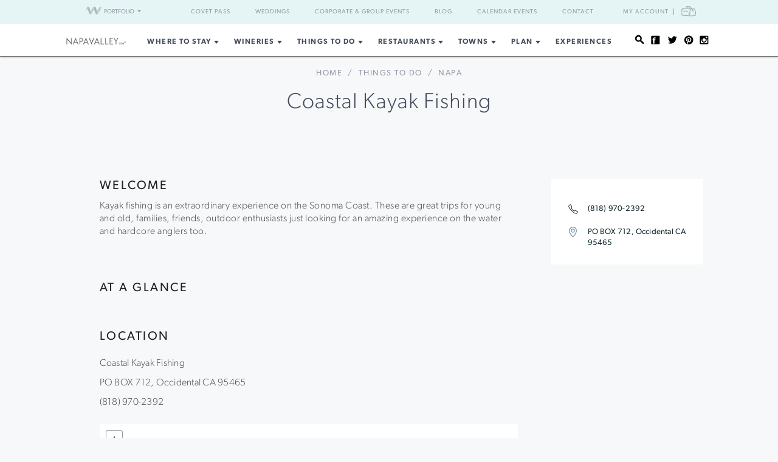

--- FILE ---
content_type: text/html; charset=UTF-8
request_url: https://www.napavalley.com/businesses/40362/coastal-kayak-fishing
body_size: 14328
content:
<!DOCTYPE html>
<html lang="en-US">

<head>
    <meta http-equiv="Content-Type"
        content="text/html; charset=UTF-8" />
    <meta name="viewport" content="width=device-width, initial-scale=1">
    <link rel="pingback"
        href="https://www.napavalley.com/xmlrpc.php" />
    <meta property="fb:app_id"
        content="75953602463" />
    <title>Coastal Kayak Fishing &#8211; Occidental, CA | Napa Valley</title>
<meta name='robots' content='max-image-preview:large' />
<link rel='dns-prefetch' href='//fonts.googleapis.com' />
<link rel='dns-prefetch' href='//api.mapbox.com' />
<link rel='dns-prefetch' href='//api.tiles.mapbox.com' />
<link rel='dns-prefetch' href='//ajax.googleapis.com' />
<link rel="alternate" type="application/rss+xml" title="NapaValley.com &raquo; Feed" href="https://www.napavalley.com/feed/" />
<link rel="alternate" type="application/rss+xml" title="NapaValley.com &raquo; Comments Feed" href="https://www.napavalley.com/comments/feed/" />
<link rel="alternate" type="text/calendar" title="NapaValley.com &raquo; iCal Feed" href="https://www.napavalley.com/events/?ical=1" />
<link rel="shortcut icon" href="https://www.napavalley.com/wp-content/themes/napavalley/images/favicon.ico?ver=1589465296" />
<link rel='stylesheet' id='yarppWidgetCss-css' href='https://www.napavalley.com/wp-content/plugins/yet-another-related-posts-plugin/style/widget.css?ver=6.6.1' type='text/css' media='all' />
<link rel='stylesheet' id='wp-block-library-css' href='https://www.napavalley.com/wp-includes/css/dist/block-library/style.min.css?ver=6.6.1' type='text/css' media='all' />
<style id='classic-theme-styles-inline-css' type='text/css'>
/*! This file is auto-generated */
.wp-block-button__link{color:#fff;background-color:#32373c;border-radius:9999px;box-shadow:none;text-decoration:none;padding:calc(.667em + 2px) calc(1.333em + 2px);font-size:1.125em}.wp-block-file__button{background:#32373c;color:#fff;text-decoration:none}
</style>
<style id='global-styles-inline-css' type='text/css'>
:root{--wp--preset--aspect-ratio--square: 1;--wp--preset--aspect-ratio--4-3: 4/3;--wp--preset--aspect-ratio--3-4: 3/4;--wp--preset--aspect-ratio--3-2: 3/2;--wp--preset--aspect-ratio--2-3: 2/3;--wp--preset--aspect-ratio--16-9: 16/9;--wp--preset--aspect-ratio--9-16: 9/16;--wp--preset--color--black: #000000;--wp--preset--color--cyan-bluish-gray: #abb8c3;--wp--preset--color--white: #ffffff;--wp--preset--color--pale-pink: #f78da7;--wp--preset--color--vivid-red: #cf2e2e;--wp--preset--color--luminous-vivid-orange: #ff6900;--wp--preset--color--luminous-vivid-amber: #fcb900;--wp--preset--color--light-green-cyan: #7bdcb5;--wp--preset--color--vivid-green-cyan: #00d084;--wp--preset--color--pale-cyan-blue: #8ed1fc;--wp--preset--color--vivid-cyan-blue: #0693e3;--wp--preset--color--vivid-purple: #9b51e0;--wp--preset--gradient--vivid-cyan-blue-to-vivid-purple: linear-gradient(135deg,rgba(6,147,227,1) 0%,rgb(155,81,224) 100%);--wp--preset--gradient--light-green-cyan-to-vivid-green-cyan: linear-gradient(135deg,rgb(122,220,180) 0%,rgb(0,208,130) 100%);--wp--preset--gradient--luminous-vivid-amber-to-luminous-vivid-orange: linear-gradient(135deg,rgba(252,185,0,1) 0%,rgba(255,105,0,1) 100%);--wp--preset--gradient--luminous-vivid-orange-to-vivid-red: linear-gradient(135deg,rgba(255,105,0,1) 0%,rgb(207,46,46) 100%);--wp--preset--gradient--very-light-gray-to-cyan-bluish-gray: linear-gradient(135deg,rgb(238,238,238) 0%,rgb(169,184,195) 100%);--wp--preset--gradient--cool-to-warm-spectrum: linear-gradient(135deg,rgb(74,234,220) 0%,rgb(151,120,209) 20%,rgb(207,42,186) 40%,rgb(238,44,130) 60%,rgb(251,105,98) 80%,rgb(254,248,76) 100%);--wp--preset--gradient--blush-light-purple: linear-gradient(135deg,rgb(255,206,236) 0%,rgb(152,150,240) 100%);--wp--preset--gradient--blush-bordeaux: linear-gradient(135deg,rgb(254,205,165) 0%,rgb(254,45,45) 50%,rgb(107,0,62) 100%);--wp--preset--gradient--luminous-dusk: linear-gradient(135deg,rgb(255,203,112) 0%,rgb(199,81,192) 50%,rgb(65,88,208) 100%);--wp--preset--gradient--pale-ocean: linear-gradient(135deg,rgb(255,245,203) 0%,rgb(182,227,212) 50%,rgb(51,167,181) 100%);--wp--preset--gradient--electric-grass: linear-gradient(135deg,rgb(202,248,128) 0%,rgb(113,206,126) 100%);--wp--preset--gradient--midnight: linear-gradient(135deg,rgb(2,3,129) 0%,rgb(40,116,252) 100%);--wp--preset--font-size--small: 13px;--wp--preset--font-size--medium: 20px;--wp--preset--font-size--large: 36px;--wp--preset--font-size--x-large: 42px;--wp--preset--spacing--20: 0.44rem;--wp--preset--spacing--30: 0.67rem;--wp--preset--spacing--40: 1rem;--wp--preset--spacing--50: 1.5rem;--wp--preset--spacing--60: 2.25rem;--wp--preset--spacing--70: 3.38rem;--wp--preset--spacing--80: 5.06rem;--wp--preset--shadow--natural: 6px 6px 9px rgba(0, 0, 0, 0.2);--wp--preset--shadow--deep: 12px 12px 50px rgba(0, 0, 0, 0.4);--wp--preset--shadow--sharp: 6px 6px 0px rgba(0, 0, 0, 0.2);--wp--preset--shadow--outlined: 6px 6px 0px -3px rgba(255, 255, 255, 1), 6px 6px rgba(0, 0, 0, 1);--wp--preset--shadow--crisp: 6px 6px 0px rgba(0, 0, 0, 1);}:where(.is-layout-flex){gap: 0.5em;}:where(.is-layout-grid){gap: 0.5em;}body .is-layout-flex{display: flex;}.is-layout-flex{flex-wrap: wrap;align-items: center;}.is-layout-flex > :is(*, div){margin: 0;}body .is-layout-grid{display: grid;}.is-layout-grid > :is(*, div){margin: 0;}:where(.wp-block-columns.is-layout-flex){gap: 2em;}:where(.wp-block-columns.is-layout-grid){gap: 2em;}:where(.wp-block-post-template.is-layout-flex){gap: 1.25em;}:where(.wp-block-post-template.is-layout-grid){gap: 1.25em;}.has-black-color{color: var(--wp--preset--color--black) !important;}.has-cyan-bluish-gray-color{color: var(--wp--preset--color--cyan-bluish-gray) !important;}.has-white-color{color: var(--wp--preset--color--white) !important;}.has-pale-pink-color{color: var(--wp--preset--color--pale-pink) !important;}.has-vivid-red-color{color: var(--wp--preset--color--vivid-red) !important;}.has-luminous-vivid-orange-color{color: var(--wp--preset--color--luminous-vivid-orange) !important;}.has-luminous-vivid-amber-color{color: var(--wp--preset--color--luminous-vivid-amber) !important;}.has-light-green-cyan-color{color: var(--wp--preset--color--light-green-cyan) !important;}.has-vivid-green-cyan-color{color: var(--wp--preset--color--vivid-green-cyan) !important;}.has-pale-cyan-blue-color{color: var(--wp--preset--color--pale-cyan-blue) !important;}.has-vivid-cyan-blue-color{color: var(--wp--preset--color--vivid-cyan-blue) !important;}.has-vivid-purple-color{color: var(--wp--preset--color--vivid-purple) !important;}.has-black-background-color{background-color: var(--wp--preset--color--black) !important;}.has-cyan-bluish-gray-background-color{background-color: var(--wp--preset--color--cyan-bluish-gray) !important;}.has-white-background-color{background-color: var(--wp--preset--color--white) !important;}.has-pale-pink-background-color{background-color: var(--wp--preset--color--pale-pink) !important;}.has-vivid-red-background-color{background-color: var(--wp--preset--color--vivid-red) !important;}.has-luminous-vivid-orange-background-color{background-color: var(--wp--preset--color--luminous-vivid-orange) !important;}.has-luminous-vivid-amber-background-color{background-color: var(--wp--preset--color--luminous-vivid-amber) !important;}.has-light-green-cyan-background-color{background-color: var(--wp--preset--color--light-green-cyan) !important;}.has-vivid-green-cyan-background-color{background-color: var(--wp--preset--color--vivid-green-cyan) !important;}.has-pale-cyan-blue-background-color{background-color: var(--wp--preset--color--pale-cyan-blue) !important;}.has-vivid-cyan-blue-background-color{background-color: var(--wp--preset--color--vivid-cyan-blue) !important;}.has-vivid-purple-background-color{background-color: var(--wp--preset--color--vivid-purple) !important;}.has-black-border-color{border-color: var(--wp--preset--color--black) !important;}.has-cyan-bluish-gray-border-color{border-color: var(--wp--preset--color--cyan-bluish-gray) !important;}.has-white-border-color{border-color: var(--wp--preset--color--white) !important;}.has-pale-pink-border-color{border-color: var(--wp--preset--color--pale-pink) !important;}.has-vivid-red-border-color{border-color: var(--wp--preset--color--vivid-red) !important;}.has-luminous-vivid-orange-border-color{border-color: var(--wp--preset--color--luminous-vivid-orange) !important;}.has-luminous-vivid-amber-border-color{border-color: var(--wp--preset--color--luminous-vivid-amber) !important;}.has-light-green-cyan-border-color{border-color: var(--wp--preset--color--light-green-cyan) !important;}.has-vivid-green-cyan-border-color{border-color: var(--wp--preset--color--vivid-green-cyan) !important;}.has-pale-cyan-blue-border-color{border-color: var(--wp--preset--color--pale-cyan-blue) !important;}.has-vivid-cyan-blue-border-color{border-color: var(--wp--preset--color--vivid-cyan-blue) !important;}.has-vivid-purple-border-color{border-color: var(--wp--preset--color--vivid-purple) !important;}.has-vivid-cyan-blue-to-vivid-purple-gradient-background{background: var(--wp--preset--gradient--vivid-cyan-blue-to-vivid-purple) !important;}.has-light-green-cyan-to-vivid-green-cyan-gradient-background{background: var(--wp--preset--gradient--light-green-cyan-to-vivid-green-cyan) !important;}.has-luminous-vivid-amber-to-luminous-vivid-orange-gradient-background{background: var(--wp--preset--gradient--luminous-vivid-amber-to-luminous-vivid-orange) !important;}.has-luminous-vivid-orange-to-vivid-red-gradient-background{background: var(--wp--preset--gradient--luminous-vivid-orange-to-vivid-red) !important;}.has-very-light-gray-to-cyan-bluish-gray-gradient-background{background: var(--wp--preset--gradient--very-light-gray-to-cyan-bluish-gray) !important;}.has-cool-to-warm-spectrum-gradient-background{background: var(--wp--preset--gradient--cool-to-warm-spectrum) !important;}.has-blush-light-purple-gradient-background{background: var(--wp--preset--gradient--blush-light-purple) !important;}.has-blush-bordeaux-gradient-background{background: var(--wp--preset--gradient--blush-bordeaux) !important;}.has-luminous-dusk-gradient-background{background: var(--wp--preset--gradient--luminous-dusk) !important;}.has-pale-ocean-gradient-background{background: var(--wp--preset--gradient--pale-ocean) !important;}.has-electric-grass-gradient-background{background: var(--wp--preset--gradient--electric-grass) !important;}.has-midnight-gradient-background{background: var(--wp--preset--gradient--midnight) !important;}.has-small-font-size{font-size: var(--wp--preset--font-size--small) !important;}.has-medium-font-size{font-size: var(--wp--preset--font-size--medium) !important;}.has-large-font-size{font-size: var(--wp--preset--font-size--large) !important;}.has-x-large-font-size{font-size: var(--wp--preset--font-size--x-large) !important;}
:where(.wp-block-post-template.is-layout-flex){gap: 1.25em;}:where(.wp-block-post-template.is-layout-grid){gap: 1.25em;}
:where(.wp-block-columns.is-layout-flex){gap: 2em;}:where(.wp-block-columns.is-layout-grid){gap: 2em;}
:root :where(.wp-block-pullquote){font-size: 1.5em;line-height: 1.6;}
</style>
<link rel='stylesheet' id='awesome-weather-css' href='https://www.napavalley.com/wp-content/plugins/awesome-weather-pro/awesome-weather.css?ver=6.6.1' type='text/css' media='all' />
<style id='awesome-weather-inline-css' type='text/css'>
.awesome-weather-wrap { font-family: 'Open Sans', sans-serif; font-weight: 400; font-size: 14px; line-height: 14px; }
</style>
<link rel='stylesheet' id='opensans-googlefont-css' href='//fonts.googleapis.com/css?family=Open+Sans%3A400&#038;ver=6.6.1' type='text/css' media='all' />
<link rel='stylesheet' id='mapbox-css-css' href='//api.mapbox.com/mapbox.js/v2.2.3/mapbox.css?ver=6.6.1' type='text/css' media='all' />
<link rel='stylesheet' id='mapbox-gl-css-css' href='//api.tiles.mapbox.com/mapbox-gl-js/v0.12.0/mapbox-gl.css?ver=6.6.1' type='text/css' media='all' />
<link rel='stylesheet' id='mapbox-markercluster-css-css' href='//api.mapbox.com/mapbox.js/plugins/leaflet-markercluster/v0.4.0/MarkerCluster.css?ver=6.6.1' type='text/css' media='all' />
<link rel='stylesheet' id='mapbox-markercluster-default-css-css' href='//api.mapbox.com/mapbox.js/plugins/leaflet-markercluster/v0.4.0/MarkerCluster.Default.css?ver=6.6.1' type='text/css' media='all' />
<link rel='stylesheet' id='theme-stylesheet-css' href='https://www.napavalley.com/wp-content/themes/napavalley/style.css?ver=1720726107' type='text/css' media='all' />
<link rel='stylesheet' id='experiences-v2-napa-sonoma-stylesheet-css' href='https://www.napavalley.com/wp-content/themes/napavalley/experiences-v2-napa-sonoma.css?ver=1720726108' type='text/css' media='all' />
<link rel='stylesheet' id='jquery-ui-style-css' href='//ajax.googleapis.com/ajax/libs/jqueryui/1.13.3/themes/smoothness/jquery-ui.min.css?ver=6.6.1' type='text/css' media='all' />
<link rel='stylesheet' id='cake_stylesheet_0-css' href='https://www.napavalley.com/css/main.css?ver=6.6.1' type='text/css' media='all' />
<script type="text/javascript" src="https://www.napavalley.com/wp-includes/js/jquery/jquery.min.js?ver=3.7.1" id="jquery-core-js"></script>
<script type="text/javascript" src="https://www.napavalley.com/wp-includes/js/jquery/jquery-migrate.min.js?ver=3.4.1" id="jquery-migrate-js"></script>
<script></script><link rel="https://api.w.org/" href="https://www.napavalley.com/wp-json/" /><link rel="alternate" title="JSON" type="application/json" href="https://www.napavalley.com/wp-json/wp/v2/pages/115" /><link rel="EditURI" type="application/rsd+xml" title="RSD" href="https://www.napavalley.com/xmlrpc.php?rsd" />
<meta name="generator" content="WordPress 6.6.1" />
<link rel='shortlink' href='https://www.napavalley.com/?p=115' />
<link rel="alternate" title="oEmbed (JSON)" type="application/json+oembed" href="https://www.napavalley.com/wp-json/oembed/1.0/embed?url=https%3A%2F%2Fwww.napavalley.com%2Fcakepress%2F" />
<link rel="alternate" title="oEmbed (XML)" type="text/xml+oembed" href="https://www.napavalley.com/wp-json/oembed/1.0/embed?url=https%3A%2F%2Fwww.napavalley.com%2Fcakepress%2F&#038;format=xml" />
<script>
    var googletag = googletag || {};
    googletag.cmd = googletag.cmd || [];
    (function() {
        var gads = document.createElement('script');
        gads.async = true;
        gads.type = 'text/javascript';
        var useSSL = 'https:' == document.location.protocol;
        gads.src = (useSSL ? 'https:' : 'http:') +
            '//www.googletagservices.com/tag/js/gpt.js';
        var node = document.getElementsByTagName('script')[0];
        node.parentNode.insertBefore(gads, node);
    })();

    var group_id = '1469049517848';
    googletag.cmd.push(function() {
        googletag.defineSlot('/27790961/IAB_Billboard_v2', [970, 250], 'div-gpt-ad-' + group_id + '-0')
            .addService(googletag.pubads());
        googletag.defineSlot('/27790961/IAB_Billboard2_v2', [970, 250], 'div-gpt-ad-' + group_id + '-1')
            .addService(googletag.pubads());
        googletag.defineSlot('/27790961/IAB_Billboard3_v2', [970, 250], 'div-gpt-ad-' + group_id + '-2')
            .addService(googletag.pubads());
        googletag.defineSlot('/27790961/IAB_Billboard4_v2', [970, 250], 'div-gpt-ad-' + group_id + '-3')
            .addService(googletag.pubads());
        googletag.defineSlot('/27790961/IAB_Filmstrip_v2', [300, 600], 'div-gpt-ad-' + group_id + '-4')
            .addService(googletag.pubads());
        googletag.defineSlot('/27790961/IAB_Filmstrip2_v2', [300, 600], 'div-gpt-ad-' + group_id + '-5')
            .addService(googletag.pubads());
        googletag.defineSlot('/27790961/IAB_Filmstrip3_v2', [300, 600], 'div-gpt-ad-' + group_id + '-6')
            .addService(googletag.pubads());
        googletag.defineSlot('/27790961/IAB_Filmstrip4_v2', [300, 600], 'div-gpt-ad-' + group_id + '-7')
            .addService(googletag.pubads());
        googletag.defineSlot('/27790961/LargeBox_v2', [300, 300], 'div-gpt-ad-' + group_id + '-8').addService(
            googletag.pubads());
        googletag.defineSlot('/27790961/LargeBox2_v2', [300, 300], 'div-gpt-ad-' + group_id + '-9').addService(
            googletag.pubads());
        googletag.defineSlot('/27790961/LargeBox3_v2', [300, 300], 'div-gpt-ad-' + group_id + '-10').addService(
            googletag.pubads());
        googletag.defineSlot('/27790961/LargeBox4_v2', [300, 300], 'div-gpt-ad-' + group_id + '-11').addService(
            googletag.pubads());
        googletag.defineSlot('/27790961/Spotlight1_v2', [247, 400], 'div-gpt-ad-' + group_id + '-12')
            .addService(googletag.pubads());
        googletag.defineSlot('/27790961/Spotlight2_v2', [247, 400], 'div-gpt-ad-' + group_id + '-13')
            .addService(googletag.pubads());
        googletag.defineSlot('/27790961/Spotlight3_v2', [247, 400], 'div-gpt-ad-' + group_id + '-14')
            .addService(googletag.pubads());
        googletag.defineSlot('/27790961/Spotlight4_v2', [247, 400], 'div-gpt-ad-' + group_id + '-15')
            .addService(googletag.pubads());
        googletag.defineSlot('/27790961/MiniBillboard_v2', [500, 250], 'div-gpt-ad-' + group_id + '-16')
            .addService(googletag.pubads());
        googletag.defineSlot('/27790961/MiniBillboard2_v2', [500, 250], 'div-gpt-ad-' + group_id + '-17')
            .addService(googletag.pubads());
        googletag.pubads().setTargeting("pages", "businesses")
            .setTargeting("domain", "napavalley.com")
                    ;
        googletag.enableServices();
    });
</script>
<script async
    src="https://www.googletagmanager.com/gtag/js?id=G-TLNLSDKFT8">
</script>
<script>
    window.dataLayer = window.dataLayer || [];

    function gtag() {
        dataLayer.push(arguments);
    }
    gtag('js', new Date());

    gtag('config', 'G-TLNLSDKFT8');
</script>
<meta name="referrer" content="unsafe-url" />
<meta name="generator" content="Powered by WPBakery Page Builder - drag and drop page builder for WordPress."/>
<style> 
body .blog-detail .video-container {
	position:relative;
	padding-bottom:56.25%;
	padding-top:30px;
	height:0;
	overflow:hidden;
}

body .blog-detail .video-container iframe, body .blog-detail .video-container object, body .blog-detail .video-container embed {
	position:absolute;
	top:0;
	left:0;
	width:100%;
	height:100%;
}
</style><meta name="description" content="NapaValley.com: your one stop destination for expert curated information and reviews"/>
<meta content="http:https://winecountry-media.s3.amazonaws.com/17116-media-kayakfishing.jpeg" property="og:image"/><link href="https://www.napavalley.com/businesses/40362/coastal-kayak-fishing" rel="canonical"/><noscript><style> .wpb_animate_when_almost_visible { opacity: 1; }</style></noscript>    <script>
        window.fbAsyncInit = function() {
            FB.init({
                appId: '75953602463',
                xfbml: true,
                version: 'v2.4'
            });

            //FB.Event.subscribe('xfbml.render', function () {
            //console.log("finished rendering plugins");
            // });

            FB.Event.subscribe('comment.create', function(response) {
                // response is an object with attributes (commentID, href, message, parentCommentID)
                // console.log('comment.create')
                update_stats('comment');
            });

            // Liking.  Does not fire when you like a comment, only the page
            FB.Event.subscribe('edge.create', function(url, html_element) {
                //console.log('edge.create')
                update_stats('like');
            });

            FB.Event.subscribe('edge.remove', function(url, html_element) {
                // Unliking, no-op
            });

            jQuery(document).ready(function($) {
                // Make our own Share button, since the Facebook one doesn't raise any events
                // See http://stackoverflow.com/questions/20312964/callback-function-with-new-facebook-share-button
                $('.facebook-share-button').on('click', function() {
                    FB.ui({
                        method: 'feed',
                        link: document.URL,
                        //caption: 'example',
                    }, function(response) {
                        // response is an object with attribute post_id
                        //debugger;
                        if (response === null) {
                            // no-op
                            //console.log('post was not shared');
                        } else {
                            //console.log('post was shared');
                            update_stats('share');
                        }
                    });
                });
            });
        };

        (function(d, s, id) {
            var js, fjs = d.getElementsByTagName(s)[0];
            if (d.getElementById(id)) {
                return;
            }
            js = d.createElement(s);
            js.id = id;
            js.src = "//connect.facebook.net/en_US/sdk.js";
            fjs.parentNode.insertBefore(js, fjs);
        }(document, 'script', 'facebook-jssdk'));

        function update_stats(type, post_id) {
            jQuery(document).ready(function($) {
                var data = {
                    action: 'winecountry_trigger_page_interaction',
                    type: type,
                    url: location.href,
                    post_id: typeof post_id != 'undefined' ? post_id : ''
                };

                // since 2.8 ajaxurl is always defined in the admin header and points to admin-ajax.php
                jQuery.post(
                    'https://www.napavalley.com/wp-admin/admin-ajax.php',
                    data,
                    function(response) {
                        //alert('Got this from the server: ' + response);
                    });
            });
        }
    </script>
</head>

<body class="page-template-default page page-id-115 wpb-js-composer js-comp-ver-7.3 vc_responsive tribe-theme-napavalley page-template-cakepress-page-template-php">
        <noscript><iframe src="//www.googletagmanager.com/ns.html?id=GTM-K2CHWT" height="0" width="0"
            style="display:none;visibility:hidden"></iframe></noscript>
    <script>
        (function(w, d, s, l, i) {
            w[l] = w[l] || [];
            w[l].push({
                'gtm.start': new Date().getTime(),
                event: 'gtm.js'
            });
            var f = d.getElementsByTagName(s)[0],
                j = d.createElement(s),
                dl = l != 'dataLayer' ? '&l=' + l : '';
            j.async = true;
            j.src =
                '//www.googletagmanager.com/gtm.js?id=' + i + dl;
            f.parentNode.insertBefore(j, f);
        })(window, document, 'script', 'dataLayer', 'GTM-K2CHWT');
    </script>
        <div id="fb-root"></div>

    <div class="wrapper">
        <header class="header">
            <div class="bar">
    <div class="container">

                <div class="network-dropdown pull-left">

            <button class="btn btn-network" type="button" data-toggle="collapse" data-target="#collapseNetwork"
                aria-expanded="false" aria-controls="collapseNetwork">
                <span class="img-logo-small" role="none"></span>
                <span>Portfolio</span>
                <span class="caret" role="none"></span>
            </button>
            <div class="collapse network-collapse" id="collapseNetwork">
                <ul class="network-menu list-unstyled">                    <li><a
                            href="https://www.napavalley.com/"><img
                                class="img-logo-small"
                                src="https://s3.amazonaws.com/winecountry-media/wp-content/uploads/2016/11/28112026/NapaValley-com-150w.png"
                                alt="NapaValley.com small logo"></a>
                    </li>
                    <li><a
                            href="https://www.sonoma.com/"><img
                                class="img-logo-small"
                                src="https://s3.amazonaws.com/winecountry-media/wp-content/uploads/2016/11/28112025/Sonoma-com-150w.png"
                                alt="Sonoma.com small logo"></a>
                    </li>
                    <li><a
                            href="https://www.winecountry.com/"><img
                                class="img-logo-small"
                                src="https://s3.amazonaws.com/winecountry-media/wp-content/uploads/2016/11/28112023/WineCountry-com-150w.png"
                                alt="WineCountry.com small logo"></a>
                    </li>
                </ul>
            </div>
        </div>
        
        <div class="pull-right account-settings">
                        <a class="login-link"
                href="https://www.winecountry.com/my-account">My
                Account</a>
            <a
                href="https://www.winecountry.com/cart">
                <span class="sr-only">Cart</span><span class="cart-icon"></span>
            </a>
            
        </div>
        <nav class="nav-bar"><ul id="menu-top-menu" class="menu list-inline"><li id="menu-item-68930" class="menu-item menu-item-type-custom menu-item-object-custom menu-item-68930"><a href="https://covetpass.com/">Covet Pass</a></li>
<li id="menu-item-55762" class="menu-item menu-item-type-post_type menu-item-object-page menu-item-55762"><a href="https://www.napavalley.com/event-planning/weddings/">Weddings</a></li>
<li id="menu-item-55794" class="menu-item menu-item-type-post_type menu-item-object-page menu-item-55794"><a href="https://www.napavalley.com/event-planning/corporate-events/">Corporate &#038; Group Events</a></li>
<li id="menu-item-56141" class="menu-item menu-item-type-post_type menu-item-object-page menu-item-56141"><a href="https://www.napavalley.com/blog/">Blog</a></li>
<li id="menu-item-56142" class="menu-item menu-item-type-custom menu-item-object-custom menu-item-56142"><a href="https://www.napavalley.com/events/">Calendar Events</a></li>
<li id="menu-item-55763" class="menu-item menu-item-type-post_type menu-item-object-page menu-item-55763"><a href="https://www.napavalley.com/contact/">Contact</a></li>
</ul></nav>    </div><!-- /.container -->
</div><!-- /.bar -->
                        <div class="header-body">
                <div class="container">
                                        <a href="https://www.napavalley.com/"
                        class="logo pull-left">
                        <img width="200" height="27" src="https://winecountry-media.s3.amazonaws.com/wp-content/uploads/sites/4/2022/12/13122312/NapaValley-com-no-r-LightBG.png" class="attachment-crb_logo size-crb_logo" alt="Napa Valley header logo" decoding="async" />                    </a>
                    
                    <a href="#" class="btn-main" data-toggle="modal" data-target="#modalSidebar"
                        aria-label="Toggle Sidebar">
                        <span></span>
                    </a>
                                        <div class="socials pull-right">
                        <ul>
                            <li>
                                <a href="#" class="btn-search" title="Search">
                                    <i class="ico-social-small ico-search" role="none"></i>
                                </a>
                            </li>

                                                        <li>
                                <a href="https://www.facebook.com/NapaValleyWineCountry" title="Facebook"
                                    target="_blank">
                                    <i class="ico-social-small ico-facebook"
                                        role="none"></i>
                                </a>
                            </li>
                                                        <li>
                                <a href="https://twitter.com/napavalley" title="Twitter"
                                    target="_blank">
                                    <i class="ico-social-small ico-twitter"
                                        role="none"></i>
                                </a>
                            </li>
                                                        <li>
                                <a href="https://www.pinterest.com/napavalleycom/" title="Pinterest"
                                    target="_blank">
                                    <i class="ico-social-small ico-pinterest"
                                        role="none"></i>
                                </a>
                            </li>
                                                        <li>
                                <a href="https://www.instagram.com/napavalley/" title="Instagram"
                                    target="_blank">
                                    <i class="ico-social-small ico-instagram"
                                        role="none"></i>
                                </a>
                            </li>
                                                    </ul>
                    </div><!-- /.socials -->
                                        <nav class="nav"><ul id="menu-main-menu" class="menu list-inline"><li id="menu-item-12137" class="menu-item menu-item-type-post_type menu-item-object-page menu-item-has-children menu-item-12137"><a href="https://www.napavalley.com/lodging/">Where to Stay</a>
<ul class="sub-menu">
	<li id="menu-item-30129" class="menu-item menu-item-type-custom menu-item-object-custom menu-item-30129"><a href="https://www.napavalley.com/businesses?category=Lodging&#038;tags=resorts-and-spas">Resorts &#038; Spas</a></li>
	<li id="menu-item-30126" class="menu-item menu-item-type-custom menu-item-object-custom menu-item-30126"><a href="https://www.napavalley.com/businesses?category=Lodging&#038;tags=hotels">Hotels</a></li>
	<li id="menu-item-30128" class="menu-item menu-item-type-custom menu-item-object-custom menu-item-30128"><a href="https://www.napavalley.com/businesses?category=Lodging&#038;tags=bed-and-breakfasts-inns">Boutique Inns</a></li>
	<li id="menu-item-25082" class="menu-item menu-item-type-custom menu-item-object-custom menu-item-25082"><a href="https://www.napavalley.com/businesses/?category=Lodging&#038;tags=lodging-deals">Special Offers</a></li>
	<li id="menu-item-30132" class="menu-item menu-item-type-custom menu-item-object-custom menu-item-30132"><a href="https://www.napavalley.com/businesses?category=Lodging&#038;tags=vacation-rentals">Vacation Rentals</a></li>
	<li id="menu-item-68908" class="menu-item menu-item-type-custom menu-item-object-custom menu-item-68908"><a href="https://www.napavalley.com/businesses/?category=Lodging&#038;tags=campgrounds-and-rv-parks">Campgrounds and RV Parks</a></li>
</ul>
</li>
<li id="menu-item-17326" class="menu-item menu-item-type-post_type menu-item-object-page menu-item-has-children menu-item-17326"><a href="https://www.napavalley.com/wineries/">Wineries</a>
<ul class="sub-menu">
	<li id="menu-item-42488" class="menu-item menu-item-type-post_type menu-item-object-page menu-item-42488"><a href="https://www.napavalley.com/wineries/">Napa Valley Wineries</a></li>
	<li id="menu-item-68226" class="menu-item menu-item-type-custom menu-item-object-custom menu-item-68226"><a href="https://www.napavalley.com/businesses?category=Wineries&#038;tags=napa">Napa Wineries</a></li>
	<li id="menu-item-68227" class="menu-item menu-item-type-custom menu-item-object-custom menu-item-68227"><a href="https://www.napavalley.com/businesses?category=Wineries&#038;tags=calistoga">Calistoga Wineries</a></li>
	<li id="menu-item-68228" class="menu-item menu-item-type-custom menu-item-object-custom menu-item-68228"><a href="https://www.napavalley.com/businesses?category=Wineries&#038;tags=st-helena">St. Helena Wineries</a></li>
	<li id="menu-item-68229" class="menu-item menu-item-type-custom menu-item-object-custom menu-item-68229"><a href="https://www.napavalley.com/businesses?category=Wineries&#038;tags=yountville">Yountville Wineries</a></li>
	<li id="menu-item-68230" class="menu-item menu-item-type-custom menu-item-object-custom menu-item-68230"><a href="https://www.napavalley.com/businesses?category=Wineries&#038;tags=oakville-rutherford">Oakville &#038; Rutherford Wineries</a></li>
</ul>
</li>
<li id="menu-item-17327" class="menu-item menu-item-type-post_type menu-item-object-page menu-item-has-children menu-item-17327"><a href="https://www.napavalley.com/thingstodo/">Things To Do</a>
<ul class="sub-menu">
	<li id="menu-item-17325" class="menu-item menu-item-type-post_type menu-item-object-page menu-item-17325"><a href="https://www.napavalley.com/spas/">Spas &#038; Wellness</a></li>
	<li id="menu-item-30119" class="menu-item menu-item-type-post_type menu-item-object-page menu-item-30119"><a href="https://www.napavalley.com/thingstodo/wine-tours/">Wine Tours &#038; Sightseeing</a></li>
	<li id="menu-item-23211" class="menu-item menu-item-type-custom menu-item-object-custom menu-item-23211"><a href="/businesses/?category=Things+To+Do&#038;tags=outdoor-activities">Outdoor Activities</a></li>
	<li id="menu-item-36000" class="menu-item menu-item-type-custom menu-item-object-custom menu-item-36000"><a href="/businesses?category=Things%20To%20Do&#038;tags=breweries-and-distilleries">Breweries &#038; Distilleries</a></li>
	<li id="menu-item-23216" class="menu-item menu-item-type-custom menu-item-object-custom menu-item-23216"><a href="/businesses/?category=Things+To+Do&#038;tags=culinary-activities">Culinary Activities</a></li>
	<li id="menu-item-30118" class="menu-item menu-item-type-post_type menu-item-object-page menu-item-30118"><a href="https://www.napavalley.com/thingstodo/balloon-rides/">Ballooning</a></li>
	<li id="menu-item-23217" class="menu-item menu-item-type-custom menu-item-object-custom menu-item-23217"><a href="/businesses/?category=Things+To+Do&#038;tags=attractions">Attractions</a></li>
	<li id="menu-item-23212" class="menu-item menu-item-type-custom menu-item-object-custom menu-item-23212"><a href="/businesses/?category=Things+To+Do&#038;tags=golf">Golf</a></li>
	<li id="menu-item-23213" class="menu-item menu-item-type-custom menu-item-object-custom menu-item-23213"><a href="/businesses/?category=Things+To+Do&#038;tags=shopping">Shopping</a></li>
	<li id="menu-item-23215" class="menu-item menu-item-type-custom menu-item-object-custom menu-item-23215"><a href="/businesses/?category=Things+To+Do&#038;tags=nightlife">Nightlife</a></li>
	<li id="menu-item-23218" class="menu-item menu-item-type-custom menu-item-object-custom menu-item-23218"><a href="/businesses/?category=Things+To+Do&#038;tags=arts-and-entertainment">Arts &#038; Entertainment</a></li>
	<li id="menu-item-23214" class="menu-item menu-item-type-custom menu-item-object-custom menu-item-23214"><a href="/businesses/?category=Things+To+Do&#038;tags=farmers-markets">Farmer&#8217;s Markets</a></li>
	<li id="menu-item-47327" class="menu-item menu-item-type-post_type menu-item-object-page menu-item-47327"><a href="https://www.napavalley.com/cannabis-in-wine-country/">Cannabis Resources</a></li>
</ul>
</li>
<li id="menu-item-68915" class="menu-item menu-item-type-post_type menu-item-object-page menu-item-has-children menu-item-68915"><a href="https://www.napavalley.com/restaurants/">Restaurants</a>
<ul class="sub-menu">
	<li id="menu-item-68916" class="menu-item menu-item-type-custom menu-item-object-custom menu-item-68916"><a href="https://www.napavalley.com/businesses/?category=Restaurants">All Restaurants</a></li>
	<li id="menu-item-68917" class="menu-item menu-item-type-custom menu-item-object-custom menu-item-68917"><a href="https://www.napavalley.com/blog/michelin-starred-restaurants-napa-sonoma/">Michelin Starred Restaurants</a></li>
	<li id="menu-item-68918" class="menu-item menu-item-type-custom menu-item-object-custom menu-item-68918"><a href="https://www.napavalley.com/blog/downtown-napa-restaurants/">Downtown Napa Restaurants</a></li>
</ul>
</li>
<li id="menu-item-17319" class="menu-item menu-item-type-post_type menu-item-object-page menu-item-has-children menu-item-17319"><a href="https://www.napavalley.com/explore/">Towns</a>
<ul class="sub-menu">
	<li id="menu-item-20547" class="menu-item menu-item-type-post_type menu-item-object-page menu-item-20547"><a href="https://www.napavalley.com/explore/calistoga/">Calistoga</a></li>
	<li id="menu-item-20550" class="menu-item menu-item-type-post_type menu-item-object-page menu-item-20550"><a href="https://www.napavalley.com/explore/st-helena/">St. Helena</a></li>
	<li id="menu-item-20549" class="menu-item menu-item-type-post_type menu-item-object-page menu-item-20549"><a href="https://www.napavalley.com/explore/oakville-rutherford/">Oakville &amp; Rutherford</a></li>
	<li id="menu-item-20551" class="menu-item menu-item-type-post_type menu-item-object-page menu-item-20551"><a href="https://www.napavalley.com/explore/yountville/">Yountville</a></li>
	<li id="menu-item-20548" class="menu-item menu-item-type-post_type menu-item-object-page menu-item-20548"><a href="https://www.napavalley.com/explore/napa/">Napa</a></li>
</ul>
</li>
<li id="menu-item-17320" class="menu-item menu-item-type-post_type menu-item-object-page menu-item-has-children menu-item-17320"><a href="https://www.napavalley.com/explore/">Plan</a>
<ul class="sub-menu">
	<li id="menu-item-39419" class="menu-item menu-item-type-custom menu-item-object-custom menu-item-39419"><a target="_blank" rel="noopener" href="https://www.covetpass.com">Buy Wine Tasting Pass</a></li>
	<li id="menu-item-68087" class="menu-item menu-item-type-post_type menu-item-object-page menu-item-68087"><a href="https://www.napavalley.com/blog/">Blog: Travel Tips &#038; Stories</a></li>
	<li id="menu-item-17329" class="menu-item menu-item-type-post_type menu-item-object-page menu-item-17329"><a href="https://www.napavalley.com/guides/">Guides &#038; Itineraries</a></li>
	<li id="menu-item-17323" class="menu-item menu-item-type-post_type menu-item-object-page menu-item-17323"><a href="https://www.napavalley.com/maps/">Winery Maps</a></li>
	<li id="menu-item-16399" class="menu-item menu-item-type-custom menu-item-object-custom menu-item-16399"><a href="/events/">Events Calendar</a></li>
	<li id="menu-item-17328" class="menu-item menu-item-type-post_type menu-item-object-page menu-item-17328"><a href="https://www.napavalley.com/weather/">Weather</a></li>
	<li id="menu-item-37985" class="menu-item menu-item-type-post_type menu-item-object-page menu-item-37985"><a href="https://www.napavalley.com/transportation/">How To Get Around</a></li>
</ul>
</li>
<li id="menu-item-56143" class="menu-item menu-item-type-post_type menu-item-object-page menu-item-56143"><a href="https://www.napavalley.com/experiences/">Experiences</a></li>
</ul></nav><div class="form-search">
	<form role="search" method="get" class="searchform" action="https://www.napavalley.com/"> 
		<input type="search" class="searchfield" value="" name="s" id="s" placeholder="SEARCH TERM" title="Search" /> 

		<a href="#" class="btn-close" title="Close search form">
			<i class="ico-close" role="none"></i>
		</a>
	</form>
</div><!-- /.form-search -->		                </div><!-- /.container -->
            </div><!-- /.header-body -->
                    </header><!-- /.header -->

        <div class="modal sidebar fade napa-modal" id="modalSidebar" tabindex="-1" role="dialog" aria-labelledby="modalSidebarLabel">
    <div class="modal-dialog" role="document">
        <div class="modal-content">

            <div class="modal-header">
                <button type="button" class="close" data-dismiss="modal" aria-label="Close"><span aria-hidden="true">&times;</span></button>
                <img width="1014" height="135" src="https://winecountry-media.s3.amazonaws.com/wp-content/uploads/sites/4/2022/12/13122312/NapaValley-com-no-r-LightBG.png" class="img-responsive sidebar-head-img" alt="" id="modalSidebarLabel" decoding="async" fetchpriority="high" />            </div>

            <div class="modal-body">
                <nav class="sidebar-nav"><ul id="menu-main-menu-mobile" class="menu list-unstyled"><li id="menu-item-70747" class="menu-item menu-item-type-post_type menu-item-object-post menu-item-70747"><a href="https://www.napavalley.com/blog/holiday-gift-guide-2025/">Holiday Gift Guide 2025</a></li>
<li id="menu-item-20494" class="menu-item menu-item-type-post_type menu-item-object-page menu-item-has-children menu-item-20494"><a href="https://www.napavalley.com/lodging/">Where To Stay</a>
<ul class="sub-menu">
	<li id="menu-item-68888" class="menu-item menu-item-type-post_type menu-item-object-page menu-item-68888"><a href="https://www.napavalley.com/lodging/">All Lodging</a></li>
	<li id="menu-item-68889" class="menu-item menu-item-type-custom menu-item-object-custom menu-item-68889"><a href="https://www.napavalley.com/businesses?category=Lodging&#038;tags=resorts-and-spas">Resorts and Spas</a></li>
	<li id="menu-item-68890" class="menu-item menu-item-type-custom menu-item-object-custom menu-item-68890"><a href="https://www.napavalley.com/businesses?category=Lodging&#038;tags=hotels">Hotels</a></li>
	<li id="menu-item-68891" class="menu-item menu-item-type-custom menu-item-object-custom menu-item-68891"><a href="https://www.napavalley.com/businesses?category=Lodging&#038;tags=bed-and-breakfasts-inns">Boutique Inns</a></li>
	<li id="menu-item-68892" class="menu-item menu-item-type-custom menu-item-object-custom menu-item-68892"><a href="https://www.napavalley.com/businesses?category=Lodging&#038;tags=vacation-rentals">Vacation Rentals</a></li>
	<li id="menu-item-68893" class="menu-item menu-item-type-custom menu-item-object-custom menu-item-68893"><a href="https://www.napavalley.com/businesses/?category=Lodging&#038;tags=campgrounds-and-rv-parks">Campground and RV Parks</a></li>
	<li id="menu-item-25083" class="menu-item menu-item-type-custom menu-item-object-custom menu-item-25083"><a href="https://www.napavalley.com/businesses/?category=Lodging&#038;tags=lodging-deals">Special Offers</a></li>
</ul>
</li>
<li id="menu-item-20497" class="menu-item menu-item-type-post_type menu-item-object-page menu-item-has-children menu-item-20497"><a href="https://www.napavalley.com/wineries/">Wineries</a>
<ul class="sub-menu">
	<li id="menu-item-68931" class="menu-item menu-item-type-custom menu-item-object-custom menu-item-68931"><a href="https://www.napavalley.com/businesses?category=Wineries&#038;tags=wineries">All Wineries</a></li>
	<li id="menu-item-68878" class="menu-item menu-item-type-custom menu-item-object-custom menu-item-68878"><a href="https://www.napavalley.com/businesses?category=Wineries&#038;tags=napa">Napa Wineries</a></li>
	<li id="menu-item-68879" class="menu-item menu-item-type-custom menu-item-object-custom menu-item-68879"><a href="https://www.napavalley.com/businesses?category=Wineries&#038;tags=calistoga">Calistoga Wineries</a></li>
	<li id="menu-item-68880" class="menu-item menu-item-type-custom menu-item-object-custom menu-item-68880"><a href="https://www.napavalley.com/businesses?category=Wineries&#038;tags=st-helena">St. Helena Wineries</a></li>
	<li id="menu-item-68881" class="menu-item menu-item-type-custom menu-item-object-custom menu-item-68881"><a href="https://www.napavalley.com/businesses?category=Wineries&#038;tags=yountville">Yountville Wineries</a></li>
	<li id="menu-item-68882" class="menu-item menu-item-type-custom menu-item-object-custom menu-item-68882"><a href="https://www.napavalley.com/businesses?category=Wineries&#038;tags=oakville-rutherford">Oakville &#038; Rutherford Wineries</a></li>
</ul>
</li>
<li id="menu-item-20498" class="menu-item menu-item-type-post_type menu-item-object-page menu-item-has-children menu-item-20498"><a href="https://www.napavalley.com/thingstodo/">Things To Do</a>
<ul class="sub-menu">
	<li id="menu-item-20496" class="menu-item menu-item-type-post_type menu-item-object-page menu-item-20496"><a href="https://www.napavalley.com/spas/">Spas &#038; Wellness</a></li>
	<li id="menu-item-68932" class="menu-item menu-item-type-post_type menu-item-object-page menu-item-68932"><a href="https://www.napavalley.com/thingstodo/wine-tours/">Wine Tours</a></li>
	<li id="menu-item-68894" class="menu-item menu-item-type-custom menu-item-object-custom menu-item-68894"><a href="https://www.napavalley.com/businesses/?category=Things+To+Do&#038;tags=outdoor-activities">Outdoors</a></li>
	<li id="menu-item-68897" class="menu-item menu-item-type-custom menu-item-object-custom menu-item-68897"><a href="https://www.napavalley.com/businesses/?category=Things+To+Do&#038;tags=culinary-activities">Culinary Activities</a></li>
	<li id="menu-item-68896" class="menu-item menu-item-type-custom menu-item-object-custom menu-item-68896"><a href="https://www.napavalley.com/businesses/?category=Things%20To%20Do&#038;tags=ballooning">Balloon Rides</a></li>
	<li id="menu-item-68899" class="menu-item menu-item-type-custom menu-item-object-custom menu-item-68899"><a href="https://www.napavalley.com/businesses/?category=Things+To+Do&#038;tags=golf">Golf</a></li>
	<li id="menu-item-68898" class="menu-item menu-item-type-custom menu-item-object-custom menu-item-68898"><a href="https://www.napavalley.com/businesses/?category=Things+To+Do&#038;tags=attractions">Attractions</a></li>
	<li id="menu-item-68902" class="menu-item menu-item-type-custom menu-item-object-custom menu-item-68902"><a href="https://www.napavalley.com/businesses/?category=Things+To+Do&#038;tags=arts-and-entertainment">Arts &#038; Music</a></li>
	<li id="menu-item-68900" class="menu-item menu-item-type-custom menu-item-object-custom menu-item-68900"><a href="https://www.napavalley.com/businesses/?category=Things+To+Do&#038;tags=nightlife">Nightlife</a></li>
	<li id="menu-item-68934" class="menu-item menu-item-type-custom menu-item-object-custom menu-item-68934"><a href="https://www.napavalley.com/businesses?category=Things%20To%20Do&#038;tags=breweries-and-distilleries">Breweries</a></li>
	<li id="menu-item-68901" class="menu-item menu-item-type-custom menu-item-object-custom menu-item-68901"><a href="https://www.napavalley.com/businesses/?category=Things+To+Do&#038;tags=shopping">Shopping</a></li>
	<li id="menu-item-68933" class="menu-item menu-item-type-custom menu-item-object-custom menu-item-68933"><a href="https://www.napavalley.com/businesses/?category=Things+To+Do&#038;tags=farmers-markets">Farmer&#8217;s Markets</a></li>
</ul>
</li>
<li id="menu-item-20495" class="menu-item menu-item-type-post_type menu-item-object-page menu-item-has-children menu-item-20495"><a href="https://www.napavalley.com/restaurants/">Restaurants</a>
<ul class="sub-menu">
	<li id="menu-item-68907" class="menu-item menu-item-type-custom menu-item-object-custom menu-item-68907"><a href="https://www.napavalley.com/businesses/?category=Restaurants">All Restaurants</a></li>
	<li id="menu-item-68905" class="menu-item menu-item-type-custom menu-item-object-custom menu-item-68905"><a href="https://www.napavalley.com/blog/michelin-starred-restaurants-napa-sonoma/">Michelin-Starred Restaurants</a></li>
	<li id="menu-item-68906" class="menu-item menu-item-type-custom menu-item-object-custom menu-item-68906"><a href="https://www.napavalley.com/businesses?category=Restaurants&#038;tags=farm-to-table">Farm to Table Restaurants</a></li>
</ul>
</li>
<li id="menu-item-42266" class="menu-item menu-item-type-custom menu-item-object-custom menu-item-42266"><a href="https://www.napavalley.com/events/">Events</a></li>
<li id="menu-item-20493" class="menu-item menu-item-type-custom menu-item-object-custom menu-item-has-children menu-item-20493"><a href="/">PLAN YOUR TRIP</a>
<ul class="sub-menu">
	<li id="menu-item-68085" class="menu-item menu-item-type-post_type menu-item-object-page menu-item-68085"><a href="https://www.napavalley.com/blog/">Blog: Travel Tips &#038; Stories</a></li>
	<li id="menu-item-20491" class="menu-item menu-item-type-post_type menu-item-object-page menu-item-20491"><a href="https://www.napavalley.com/maps/">Maps</a></li>
</ul>
</li>
<li id="menu-item-20480" class="menu-item menu-item-type-post_type menu-item-object-page menu-item-has-children menu-item-20480"><a href="https://www.napavalley.com/explore/">EXPLORE</a>
<ul class="sub-menu">
	<li id="menu-item-20489" class="menu-item menu-item-type-post_type menu-item-object-page menu-item-20489"><a href="https://www.napavalley.com/guides/">Guides</a></li>
	<li id="menu-item-20490" class="menu-item menu-item-type-post_type menu-item-object-page menu-item-20490"><a href="https://www.napavalley.com/weather/">Weather</a></li>
	<li id="menu-item-20492" class="menu-item menu-item-type-custom menu-item-object-custom menu-item-20492"><a href="/events/">Events Calendar</a></li>
</ul>
</li>
<li id="menu-item-20481" class="menu-item menu-item-type-custom menu-item-object-custom menu-item-has-children menu-item-20481"><a>Napa Valley Towns</a>
<ul class="sub-menu">
	<li id="menu-item-20482" class="menu-item menu-item-type-post_type menu-item-object-page menu-item-20482"><a href="https://www.napavalley.com/explore/calistoga/">Calistoga</a></li>
	<li id="menu-item-20483" class="menu-item menu-item-type-post_type menu-item-object-page menu-item-20483"><a href="https://www.napavalley.com/explore/st-helena/">St. Helena</a></li>
	<li id="menu-item-20484" class="menu-item menu-item-type-post_type menu-item-object-page menu-item-20484"><a href="https://www.napavalley.com/explore/yountville/">Yountville</a></li>
	<li id="menu-item-20485" class="menu-item menu-item-type-post_type menu-item-object-page menu-item-20485"><a href="https://www.napavalley.com/explore/oakville-rutherford/">Oakville &amp; Rutherford</a></li>
	<li id="menu-item-20487" class="menu-item menu-item-type-post_type menu-item-object-page menu-item-20487"><a href="https://www.napavalley.com/explore/napa/">Napa</a></li>
	<li id="menu-item-20486" class="menu-item menu-item-type-post_type menu-item-object-page menu-item-20486"><a href="https://www.napavalley.com/explore/american-canyon/">American Canyon</a></li>
</ul>
</li>
<li id="menu-item-55660" class="menu-item menu-item-type-post_type menu-item-object-page menu-item-55660"><a href="https://www.napavalley.com/experiences/">EXPERIENCES</a></li>
<li id="menu-item-39396" class="menu-item menu-item-type-custom menu-item-object-custom menu-item-has-children menu-item-39396"><a target="_blank" rel="noopener" href="https://www.winecountry.com/product/covet-pass/">COVET PASS</a>
<ul class="sub-menu">
	<li id="menu-item-39397" class="menu-item menu-item-type-custom menu-item-object-custom menu-item-39397"><a target="_blank" rel="noopener" href="https://www.covetpass.com">Buy a Covet Pass</a></li>
	<li id="menu-item-43806" class="menu-item menu-item-type-custom menu-item-object-custom menu-item-43806"><a href="https://www.winecountry.com/product/covet-pass-gift-card/">Give a Covet Pass Gift</a></li>
	<li id="menu-item-46519" class="menu-item menu-item-type-custom menu-item-object-custom menu-item-46519"><a href="https://www.winecountry.com/my-account/">My Account Login</a></li>
</ul>
</li>
<li id="menu-item-20500" class="menu-item menu-item-type-post_type menu-item-object-page menu-item-has-children menu-item-20500"><a href="https://www.napavalley.com/event-planning/">FOR GROUPS</a>
<ul class="sub-menu">
	<li id="menu-item-20501" class="menu-item menu-item-type-post_type menu-item-object-page menu-item-20501"><a href="https://www.napavalley.com/event-planning/weddings/">Weddings</a></li>
	<li id="menu-item-20502" class="menu-item menu-item-type-post_type menu-item-object-page menu-item-20502"><a href="https://www.napavalley.com/event-planning/corporate-events/">Corporate/Group</a></li>
	<li id="menu-item-20503" class="menu-item menu-item-type-post_type menu-item-object-page menu-item-20503"><a href="https://www.napavalley.com/transportation/">Transportation &#038; Tours</a></li>
</ul>
</li>
<li id="menu-item-20504" class="menu-item menu-item-type-post_type menu-item-object-page menu-item-has-children menu-item-20504"><a href="https://www.napavalley.com/about/">ABOUT US</a>
<ul class="sub-menu">
	<li id="menu-item-20505" class="menu-item menu-item-type-post_type menu-item-object-page menu-item-20505"><a href="https://www.napavalley.com/about/">About Us</a></li>
	<li id="menu-item-20506" class="menu-item menu-item-type-post_type menu-item-object-page menu-item-20506"><a href="https://www.napavalley.com/contact/">Contact</a></li>
	<li id="menu-item-49371" class="menu-item menu-item-type-post_type menu-item-object-page menu-item-49371"><a href="https://www.napavalley.com/accessibility/">Accessibility Statement</a></li>
	<li id="menu-item-20507" class="menu-item menu-item-type-post_type menu-item-object-page menu-item-20507"><a href="https://www.napavalley.com/advertise/">Advertise</a></li>
	<li id="menu-item-46518" class="menu-item menu-item-type-custom menu-item-object-custom menu-item-46518"><a href="https://www.winecountry.com/my-account/">Account Login</a></li>
</ul>
</li>
</ul></nav>
                <div class="modal-social">
                    <a class="btn btn-yellow-simple" href="/newsletter-signup">Get The Newsletter</a>

                                            <div class="socials">
                            <ul class="list-unstyled">
                                                                    <li>
                                        <a href="https://www.facebook.com/NapaValleyWineCountry" class="btn-facebook" target="_blank" title="Facebook">
                                            <i class="ico-social-gray ico-facebook"></i>
                                        </a>
                                    </li>
                                                                    <li>
                                        <a href="https://twitter.com/napavalley" class="btn-twitter" target="_blank" title="Twitter">
                                            <i class="ico-social-gray ico-twitter"></i>
                                        </a>
                                    </li>
                                                                    <li>
                                        <a href="https://www.pinterest.com/napavalleycom/" class="btn-pinterest" target="_blank" title="Pinterest">
                                            <i class="ico-social-gray ico-pinterest"></i>
                                        </a>
                                    </li>
                                                                    <li>
                                        <a href="https://www.instagram.com/napavalley/" class="btn-instagram" target="_blank" title="Instagram">
                                            <i class="ico-social-gray ico-instagram"></i>
                                        </a>
                                    </li>
                                                            </ul>
                        </div><!-- /.socials -->
                                    </div>

                <div class="sidebar-logos">
                    <ul class="list-unstyled">
                        <li>
                            <a href="https://www.napavalley.com"><img class="img-logo-small" src="https://www.napavalley.com/wp-content/themes/napavalley/images/sidebar-napavalley.png" alt="NapaValley.com"></a>
                        </li>
                                            <li>
                            <a href="https://www.sonoma.com"><img class="img-logo-small" src="https://www.napavalley.com/wp-content/themes/napavalley/images/sidebar-sonoma.png" alt="Sonoma.com"></a>
                        </li>
                                            <li>
                            <a href="https://www.winecountry.com"><img class="img-logo-small" src="https://www.napavalley.com/wp-content/themes/napavalley/images/sidebar-WineCountryNetwork.png" alt="WineCountry.com"></a>
                        </li>
                    </ul>
                </div>
            </div>

        </div><!-- modal-content -->
    </div><!-- modal-dialog -->
</div><!-- modal -->


        <div class="intro intro-secondary">
    <div class="intro-head">
        <div class="container">
            <div class="breadcrumb">
                <a href="/">home</a>
                                    <span>/</span> <a href="/businesses/?category=Things+To+Do">Things To Do</a>
                                        <span>/</span> <span>Napa</span>
                            </div><!-- /.breadcrumb -->

            <div class="intro-head-title">
                <h1>Coastal Kayak Fishing</h1>
            </div><!-- /.intro-head-title -->
			                    </div><!-- /.container -->
    </div><!-- /.intro-head -->
</div><!-- /.intro -->

<div class="main bizdetail">
    <div class="container">

        <div class="bizdetail__columns">
            <div class="bizdetail__slideshow">
                
                            </div>

                        <div class="bizdetail__column--right empty">

                <div class="bizdetail__details">

                    <div class="bizdetail__book">
                                                <button class="contact">Contact</button>
                                            </div>
                    
                    <div class="bizdetail__meta">
                                                <div class="bizdetail__contact">
                                                        <ul>
                                                                    <li class="bizdetail__details--phone"><a href="tel:(818) 970-2392">(818) 970-2392</a></li>
                                                                <li class="bizdetail__details--address"> PO BOX 712, Occidental CA 95465 </li>

                                                            </ul>

                        </div>
                    </div>
                </div>
                
                            </div>

            <div class="bizdetail__column--left">

                                    <div class="bizdetail__content">

                        <div>

                            <h2>Welcome</h2>
                            <span class="description-wrapper" style="display:block">
                                <p>Kayak fishing is an extraordinary experience on the Sonoma Coast. These are great trips for young and old, families, friends, outdoor enthusiasts just looking for an amazing experience on the water and hardcore anglers too.<br></p>                            </span>

                        </div>

                        <button type="button" style="display:none">Read More</button>

                    </div>
                    
                
                
<div class="bizdetail__glance">

    <h2>At A Glance</h2>

    <ul>
            </ul>

    
</div>

                    <div class="bizdetail__location">

                        <h2>Location</h2>

                        <p>
                            Coastal Kayak Fishing<br>
                             PO BOX 712, Occidental CA 95465 <br>
                            (818) 970-2392<br>
                                                    </p>

                        
<div class="inner-map-secondary">
    <div id="collapseMap" class="collapse in">
        <div class="wc-Custom-Popup" id="map"></div>
    </div>
</div>

<script>
    jQuery(function($) {
        var points = {"id":"jcsk","type":"FeatureCollection","features":[{"geometry":{"coordinates":[-122.9477131,38.4076501],"type":"Point"},"properties":{"listing":"","listing_type":"businesses","description":"","city":"Occidental","id":40362,"title":"Coastal Kayak Fishing","ratings":0,"num_stars":0,"img_url":"https:\/\/winecountry-media.s3.amazonaws.com\/17116-media-kayakfishing.jpeg.300x300.jpg","url":"\/businesses\/40362\/coastal-kayak-fishing","icon":{"iconUrl":"\/wp-content\/themes\/napavalley\/images\/mapbox\/pin-napa.png","iconSize":[41,55],"iconAnchor":[20,55],"popupAnchor":[0,-15],"className":"dot"}},"type":"Feature"}]} ;
                WineCountryMapbox.renderMarkers(points,
            'pk.eyJ1IjoiZ2VvZnJlZSIsImEiOiIxY2I2YTcwNjQ2MDUwYzZkNWFjYWJhZTQ0ZGFkZTE0MyJ9.iXG_sTcHHMdZQ8R9-eLnxA',
            'map', false , true            );
            });
</script>

                    </div>

                </div><!-- /.column-left -->
            </div><!-- /.columns -->

        </div><!-- /.container -->

        
                    <div class="bizdetail__ads">
                <div class="container">
                    <ul class="widgets-ads list-unstyled">
                        <li class="widget widget-sponsors">
                            <h6 class="widget-title">Sponsored ad</h6><!-- /.widget-title -->

                                <div id="div-gpt-ad-1469049517848-8" style="height: 300px; width: 300px;"><script>
        googletag.cmd.push(function () {
            googletag.display('div-gpt-ad-1469049517848-8');
        });
        </script></div>
    
                        </li>
                        <li class="widget widget-sponsors">
                            <h6 class="widget-title">Sponsored ad</h6><!-- /.widget-title -->

                                <div id="div-gpt-ad-1469049517848-9" style="height: 300px; width: 300px;"><script>
        googletag.cmd.push(function () {
            googletag.display('div-gpt-ad-1469049517848-9');
        });
        </script></div>
    
                        </li>
                        <li class="widget widget-sponsors">
                            <h6 class="widget-title">Sponsored ad</h6><!-- /.widget-title -->

                                <div id="div-gpt-ad-1469049517848-10" style="height: 300px; width: 300px;"><script>
        googletag.cmd.push(function () {
            googletag.display('div-gpt-ad-1469049517848-10');
        });
        </script></div>
    
                        </li>
                    </ul><!-- /.widgets-ads -->
                </div><!-- /.shell -->
            </div><!-- /.section-body -->
            </div><!-- /.main -->

    <script>
        jQuery(document).ready(function ($) {

            if ($('.bizdetail__content button').length)
            {
                // Handle the READ MORE section
                var description_height = $('.bizdetail__content span.description-wrapper').height();

                // Assumes the margin-top is set in px
                var overlay_height_px = $('.bizdetail__content div').height() - parseInt($('.bizdetail__content div').css('margin-top'));

                if (description_height < overlay_height_px)
                {
                    // Remove the overlay background and height on the div
                    // Per http://pankajparashar.com/posts/modify-pseudo-elements-css/, since you cannot modify pseudo-selector styles directly
                    $('<style>.tribe-theme-child-winecountry .bizdetail__content div:before, .bizdetail__content div:before {background:inherit} .bizdetail__content div {height:inherit}</style>').appendTo('head');
                } else
                {
                    $('.bizdetail__content button').show();
                }
                $('.bizdetail__content button').click(function () {
                    $(this).text(function (i, text) {
                        return text === "Read More" ? "Hide" : "Read More";
                    })
                    $('.bizdetail__content div').toggleClass('expanded');
                });
            }

            $('.hover a.book-button').attr('href', $('.bizdetail__book > a').attr('href')).attr('target', "_blank");

            $('.bizdetail__perks a.toggle').click(function (e) {
                e.preventDefault();
                $(this).text(function (i, text) {
                    return text === "Click Here for Details" ? "Hide Details" : "Click Here for Details";
                })
                $('.bizdetail__perks .details').toggleClass('hidden');
            });

            $('.bizdetail__book').hover(function () {
                $('.bizdetail__book .hover').toggleClass('hidden');
            });

            // Handle mobile buttons in footer
            $('.bizdetail__book .book').click(function (e) {
                e.stopPropagation();
                if ($('.bizdetail__contact').hasClass('active')) {
                    $('.bizdetail').removeClass('hovered');
                    $('.bizdetail__contact').removeClass('active');
                }
                $('.bizdetail').toggleClass('hovered');
                $('.bizdetail__book .hover').toggleClass('active');
            });
            $('.bizdetail__book .contact').click(function (e) {
                e.stopPropagation();
                if ($('.bizdetail__book .hover').hasClass('active')) {
                    $('.bizdetail').removeClass('hovered');
                    $('.bizdetail__book .hover').removeClass('active');
                }
                $('.bizdetail').toggleClass('hovered');
                $('.bizdetail__contact').toggleClass('active');
            });

            $(document).click(function () {
                $('.bizdetail__book .hover').removeClass('active');
                $('.bizdetail__contact').removeClass('active');
            });

            // Handle sidebar scrolling; modified from business-ads.php
            var header = $('header').innerHeight() + 30;
            var nav = $('.bizdetail__column--right'); // Is this right?
            var navHeight = nav.innerHeight();
            var navOffset = nav.offset().top;
            var ads = $('.bizdetail'); // This doesn't seem right since the HTML structure is different
            var adsOffset = ads.offset().top;
            var adsBottom = adsOffset + ads.innerHeight();
            $(window).load(function () {
                adsBottom = adsOffset + ads.innerHeight();
            });
            $(window).scroll(function () {
                var topScroll = $(window).scrollTop();
                var trigger = topScroll + header;
                var stopper = adsBottom - navHeight - 145;
                if ((trigger >= navOffset) && (topScroll < stopper)) {
                    nav.addClass('sticky');
                    nav.css({top: header, bottom: 'auto'});
                } else if (topScroll >= stopper) {
                    nav.css({top: 'auto', bottom: '0'});
                } else {
                    nav.removeClass('sticky');
                }
            });
        });
    </script>
    		
		<footer class="footer">
			<div class="container">
				<div class="col-md-9">
					<div class="footer-nav">
						<nav class="nav-footer">
							<ul class="list-unstyled">
								<li id="nav_menu-13" class=" widget_nav_menu"><a href="/explore/">Get To Know</a><div class="menu-footer-menu-1-container"><ul id="menu-footer-menu-1" class="menu"><li id="menu-item-17309" class="menu-item menu-item-type-post_type menu-item-object-page menu-item-17309"><a href="https://www.napavalley.com/explore/calistoga/">Calistoga</a></li>
<li id="menu-item-17312" class="menu-item menu-item-type-post_type menu-item-object-page menu-item-17312"><a href="https://www.napavalley.com/explore/st-helena/">St. Helena</a></li>
<li id="menu-item-17311" class="menu-item menu-item-type-post_type menu-item-object-page menu-item-17311"><a href="https://www.napavalley.com/explore/oakville-rutherford/">Oakville &amp; Rutherford</a></li>
<li id="menu-item-17313" class="menu-item menu-item-type-post_type menu-item-object-page menu-item-17313"><a href="https://www.napavalley.com/explore/yountville/">Yountville</a></li>
<li id="menu-item-17310" class="menu-item menu-item-type-post_type menu-item-object-page menu-item-17310"><a href="https://www.napavalley.com/explore/napa/">Napa</a></li>
<li id="menu-item-17308" class="menu-item menu-item-type-post_type menu-item-object-page menu-item-17308"><a href="https://www.napavalley.com/explore/american-canyon/">American Canyon</a></li>
</ul></div></li><li id="nav_menu-14" class=" widget_nav_menu"><a href="/explore/">Explore</a><div class="menu-footer-menu-2-container"><ul id="menu-footer-menu-2" class="menu"><li id="menu-item-17314" class="menu-item menu-item-type-post_type menu-item-object-page menu-item-17314"><a href="https://www.napavalley.com/guides/">Guides</a></li>
<li id="menu-item-16415" class="menu-item menu-item-type-custom menu-item-object-custom menu-item-16415"><a href="/events/">Events</a></li>
<li id="menu-item-17316" class="menu-item menu-item-type-post_type menu-item-object-page menu-item-17316"><a href="https://www.napavalley.com/maps/">Maps</a></li>
<li id="menu-item-17317" class="menu-item menu-item-type-post_type menu-item-object-page menu-item-17317"><a href="https://www.napavalley.com/weather/">Napa Valley Weather</a></li>
<li id="menu-item-32447" class="menu-item menu-item-type-post_type menu-item-object-page menu-item-32447"><a href="https://www.napavalley.com/flights/">Flights</a></li>
<li id="menu-item-17318" class="menu-item menu-item-type-post_type menu-item-object-page menu-item-17318"><a href="https://www.napavalley.com/deals/">Deals</a></li>
</ul></div></li><li id="nav_menu-4" class=" widget_nav_menu"><a href="/experiences/">BUY</a><div class="menu-footer-menu-3-container"><ul id="menu-footer-menu-3" class="menu"><li id="menu-item-39530" class="menu-item menu-item-type-custom menu-item-object-custom menu-item-39530"><a target="_blank" rel="noopener" href="https://www.winecountry.com/product/covet-pass/">Covet Pass</a></li>
<li id="menu-item-39560" class="menu-item menu-item-type-post_type menu-item-object-page menu-item-39560"><a href="https://www.napavalley.com/experiences/">Experiences</a></li>
<li id="menu-item-39532" class="menu-item menu-item-type-custom menu-item-object-custom menu-item-39532"><a target="_blank" rel="noopener" href="https://shop.winecountry.com">WineCountryShop.com</a></li>
</ul></div></li><li id="nav_menu-15" class=" widget_nav_menu"><a href="/lodging/">Lodging</a><div class="menu-footer-menu-4-container"><ul id="menu-footer-menu-4" class="menu"><li id="menu-item-22976" class="menu-item menu-item-type-custom menu-item-object-custom menu-item-22976"><a href="/businesses?q=&#038;category=Lodging&#038;tags=campgrounds-and-rv-parks"> Campgrounds</a></li>
<li id="menu-item-23065" class="menu-item menu-item-type-custom menu-item-object-custom menu-item-23065"><a href="/businesses?category=Lodging&#038;tags=bed-and-breakfasts-inns"> Bed and Breakfasts Inns</a></li>
<li id="menu-item-39533" class="menu-item menu-item-type-custom menu-item-object-custom menu-item-39533"><a href="/businesses?category=Lodging&#038;tags=hotels">Hotels</a></li>
<li id="menu-item-39534" class="menu-item menu-item-type-custom menu-item-object-custom menu-item-39534"><a href="/businesses?category=Lodging&#038;tags=resorts-and-spas">Resorts &#038; Spas</a></li>
<li id="menu-item-39535" class="menu-item menu-item-type-custom menu-item-object-custom menu-item-39535"><a href="/businesses?category=Lodging&#038;tags=vacation-rentals">Vacation Rentals</a></li>
</ul></div></li>							</ul>
						</nav><!-- /.nav-footer -->

						<nav class="nav-footer">
							<ul class="list-unstyled">
								<li id="nav_menu-16" class=" widget_nav_menu"><a href="/wineries/">Wineries</a><div class="menu-footer-menu-1-row-2-container"><ul id="menu-footer-menu-1-row-2" class="menu"><li id="menu-item-39536" class="menu-item menu-item-type-custom menu-item-object-custom menu-item-39536"><a href="http:// "> </a></li>
<li id="menu-item-39537" class="menu-item menu-item-type-post_type menu-item-object-page menu-item-39537"><a href="https://www.napavalley.com/restaurants/">RESTAURANTS</a></li>
<li id="menu-item-39538" class="menu-item menu-item-type-custom menu-item-object-custom menu-item-39538"><a href="http:// ">  </a></li>
<li id="menu-item-39539" class="menu-item menu-item-type-post_type menu-item-object-page menu-item-39539"><a href="https://www.napavalley.com/spas/">SPAS</a></li>
</ul></div></li><li id="nav_menu-17" class=" widget_nav_menu"><a href="/thingstodo/">THINGS TO DO</a><div class="menu-footer-menu-2-row-2-container"><ul id="menu-footer-menu-2-row-2" class="menu"><li id="menu-item-39540" class="menu-item menu-item-type-post_type menu-item-object-page menu-item-39540"><a href="https://www.napavalley.com/thingstodo/wine-tours/">Wine Tours &#038; Sightseeing</a></li>
<li id="menu-item-39545" class="menu-item menu-item-type-custom menu-item-object-custom menu-item-39545"><a href="/businesses?category=Things%20To%20Do&#038;tags=arts-and-entertainment">Arts and Entertainment</a></li>
<li id="menu-item-39549" class="menu-item menu-item-type-custom menu-item-object-custom menu-item-39549"><a href="/businesses/?category=Things+To+Do&#038;tags=attractions">Attractions</a></li>
<li id="menu-item-39541" class="menu-item menu-item-type-post_type menu-item-object-page menu-item-39541"><a href="https://www.napavalley.com/thingstodo/balloon-rides/">Ballooning</a></li>
<li id="menu-item-39544" class="menu-item menu-item-type-custom menu-item-object-custom menu-item-39544"><a href="/businesses?category=Things%20To%20Do&#038;tags=breweries-and-distilleries">Breweries &#038; Distilleries</a></li>
<li id="menu-item-39543" class="menu-item menu-item-type-custom menu-item-object-custom menu-item-39543"><a href="/businesses?category=Things%20To%20Do&#038;tags=culinary-activities">Culinary Activities</a></li>
<li id="menu-item-39548" class="menu-item menu-item-type-custom menu-item-object-custom menu-item-39548"><a href="/businesses/?category=Things+To+Do&#038;tags=farmers-markets">Farmer&#8217;s Markets</a></li>
<li id="menu-item-39546" class="menu-item menu-item-type-custom menu-item-object-custom menu-item-39546"><a href="/businesses/?category=Things+To+Do&#038;tags=golf">Golf</a></li>
<li id="menu-item-39550" class="menu-item menu-item-type-custom menu-item-object-custom menu-item-39550"><a href="/businesses/?category=Things+To+Do&#038;tags=nightlife">Nightlife</a></li>
<li id="menu-item-39542" class="menu-item menu-item-type-custom menu-item-object-custom menu-item-39542"><a href="/businesses/?category=Things+To+Do&#038;tags=outdoor-activities">Outdoor Activities</a></li>
<li id="menu-item-39547" class="menu-item menu-item-type-custom menu-item-object-custom menu-item-39547"><a href="/businesses/?category=Things+To+Do&#038;tags=shopping">Shopping</a></li>
</ul></div></li><li id="nav_menu-18" class=" widget_nav_menu"><a href="/event-planning/">EVENT PLANNING</a><div class="menu-footer-menu-3-row-2-container"><ul id="menu-footer-menu-3-row-2" class="menu"><li id="menu-item-39551" class="menu-item menu-item-type-post_type menu-item-object-page menu-item-39551"><a href="https://www.napavalley.com/event-planning/weddings/">Weddings</a></li>
<li id="menu-item-39552" class="menu-item menu-item-type-post_type menu-item-object-page menu-item-39552"><a href="https://www.napavalley.com/event-planning/corporate-events/">Corporate &#038; Group Events</a></li>
<li id="menu-item-39553" class="menu-item menu-item-type-post_type menu-item-object-page menu-item-39553"><a href="https://www.napavalley.com/transportation/">Napa Valley Transportation</a></li>
<li id="menu-item-39554" class="menu-item menu-item-type-post_type menu-item-object-page menu-item-39554"><a href="https://www.napavalley.com/event-planning/tours-experiences/">Tours &#038; Experiences</a></li>
</ul></div></li><li id="nav_menu-21" class=" widget_nav_menu"><a href="/about/">CORPORATE</a><div class="menu-footer-menu-4-row-2-container"><ul id="menu-footer-menu-4-row-2" class="menu"><li id="menu-item-39555" class="menu-item menu-item-type-post_type menu-item-object-page menu-item-39555"><a href="https://www.napavalley.com/about/">About</a></li>
<li id="menu-item-58179" class="menu-item menu-item-type-post_type menu-item-object-page menu-item-58179"><a href="https://www.napavalley.com/2024-media-kit/">2024 Media Kit</a></li>
<li id="menu-item-39556" class="menu-item menu-item-type-post_type menu-item-object-page menu-item-39556"><a href="https://www.napavalley.com/advertise/">Advertise With Us</a></li>
<li id="menu-item-39557" class="menu-item menu-item-type-post_type menu-item-object-page menu-item-39557"><a href="https://www.napavalley.com/contact/">Contact</a></li>
<li id="menu-item-39559" class="menu-item menu-item-type-custom menu-item-object-custom menu-item-39559"><a href="/privacy/">Privacy Policy</a></li>
<li id="menu-item-49335" class="menu-item menu-item-type-post_type menu-item-object-page menu-item-49335"><a href="https://www.napavalley.com/accessibility/">Accessibility Statement</a></li>
<li id="menu-item-39558" class="menu-item menu-item-type-post_type menu-item-object-page menu-item-39558"><a href="https://www.napavalley.com/site-map/">Site Map</a></li>
</ul></div></li>							</ul>
						</nav><!-- /.nav-footer -->
					</div><!-- /.footer-nav -->
				</div>
				<div class="col-md-3">
					    <div class="footer-logos">

                        <a href="https://www.winecountry.com"><img alt="WineCountry Network logo" class="img-responsive" src="https://winecountry-media.s3.amazonaws.com/wp-content/uploads/sites/4/2016/01/22233916/WineCountry-Logo-Est1994-1.png" /></a>
            
        <ul>
                                    <li>
                            <a href="https://www.napavalley.com"><img alt="NapaValley.com logo" class="img-responsive" src="https://winecountry-media.s3.amazonaws.com/wp-content/uploads/sites/4/2016/01/22220905/NapaValley-com-LightBG.png" /></a>
                        </li>
                                            <li>
                            <a href="https://www.sonoma.com"><img alt="Sonoma.com logo" class="img-responsive" src="https://winecountry-media.s3.amazonaws.com/wp-content/uploads/sites/4/2016/01/22231254/Sonoma-com-LightBG.png" /></a>
                        </li>
                                            <li>
                            <a href="https://www.winecountry.com"><img alt="WineCountry.com logo" class="img-responsive" src="https://winecountry-media.s3.amazonaws.com/wp-content/uploads/sites/4/2016/01/22231313/WineCountry-com-LightBG-1.png" /></a>
                        </li>
                                            <li>
                            <a href="https://www.winecountry.com/product/covet-pass/"><img alt="Covet Pass logo" class="img-responsive" src="https://winecountry-media.s3.amazonaws.com/wp-content/uploads/sites/4/2019/10/14151530/n-s-logo-footer-covetpass.png" /></a>
                        </li>
                            </ul>
    </div><!-- /.footer-logos -->
				</div>
			</div><!-- /.shell -->
                        <div class="container">
                            <div class="col-md-12">
                                <p class="copyright">&copy; 2026 WineCountry Media, LLC. All rights reserved.</p>
                            </div>
                        </div>
		</footer><!-- /.footer -->
	</div><!-- /.wrapper -->
	<script>
    (function() {
        var s = document.createElement("script");
        s.setAttribute("data-account", "PlGpJmhi7u");
        s.setAttribute("src", "https://cdn.userway.org/widget.js");
        document.body.appendChild(s);
    })();
</script><noscript>Enable JavaScript to ensure <a href="https://userway.org">website accessibility</a></noscript>
<script data-cfasync="false">
    (function(W, i, s, e, P, o, p) {
        W['WisePopsObject'] = P;
        W[P] = W[P] || function() {
            (W[P].q = W[P].q || []).push(arguments)
        }, W[P].l = 1 * new Date();
        o = i.createElement(s), p = i.getElementsByTagName(s)[0];
        o.defer = 1;
        o.src = e;
        p.parentNode.insertBefore(o, p)
    })(window, document, 'script',
        '//loader.wisepops.com/get-loader.js?v=1&site=atTFrcyWLx', 'wisepops'
    );
</script>
<script type="text/javascript" src="https://www.napavalley.com/wp-content/plugins/awesome-weather-pro/js/awesome-weather-widget-frontend.js?ver=1.1" id="awesome_weather-js"></script>
<script type="text/javascript" src="https://www.napavalley.com/wp-content/themes/napavalley/js/bootstrap.min.js" id="bootstrap-js-js"></script>
<script type="text/javascript" src="https://www.napavalley.com/wp-content/themes/napavalley/js/packery.pkgd.min.js" id="packery-js"></script>
<script type="text/javascript" src="https://www.napavalley.com/wp-content/themes/napavalley/js/functions.js" id="theme-functions-js"></script>
<script type="text/javascript" src="https://www.napavalley.com/wp-includes/js/jquery/ui/core.min.js?ver=1.13.3" id="jquery-ui-core-js"></script>
<script type="text/javascript" src="https://www.napavalley.com/wp-includes/js/jquery/ui/menu.min.js?ver=1.13.3" id="jquery-ui-menu-js"></script>
<script type="text/javascript" src="https://www.napavalley.com/wp-includes/js/dist/dom-ready.min.js?ver=f77871ff7694fffea381" id="wp-dom-ready-js"></script>
<script type="text/javascript" src="https://www.napavalley.com/wp-includes/js/dist/hooks.min.js?ver=2810c76e705dd1a53b18" id="wp-hooks-js"></script>
<script type="text/javascript" src="https://www.napavalley.com/wp-includes/js/dist/i18n.min.js?ver=5e580eb46a90c2b997e6" id="wp-i18n-js"></script>
<script type="text/javascript" id="wp-i18n-js-after">
/* <![CDATA[ */
wp.i18n.setLocaleData( { 'text direction\u0004ltr': [ 'ltr' ] } );
/* ]]> */
</script>
<script type="text/javascript" src="https://www.napavalley.com/wp-includes/js/dist/a11y.min.js?ver=d90eebea464f6c09bfd5" id="wp-a11y-js"></script>
<script type="text/javascript" src="https://www.napavalley.com/wp-includes/js/jquery/ui/autocomplete.min.js?ver=1.11.4" id="my-jquery-ui-autocomplete-js"></script>
<script type="text/javascript" src="//api.mapbox.com/mapbox.js/v2.2.3/mapbox.js" id="mapbox-js-js"></script>
<script type="text/javascript" src="https://www.napavalley.com/wp-content/themes/napavalley/js/leaflet.label.js" id="mapbox-leaflet-label-js-js"></script>
<script type="text/javascript" src="//api.tiles.mapbox.com/mapbox-gl-js/v0.12.0/mapbox-gl.js" id="mapbox-gl-js-js"></script>
<script type="text/javascript" src="https://www.napavalley.com/wp-content/themes/napavalley/js/leaflet.markercluster.js" id="mapbox-leaflet-markercluster-js-js"></script>
<script type="text/javascript" src="https://www.napavalley.com/wp-content/themes/napavalley/js/leaflet-mapbox-gl.js" id="mapbox-leaflet-mapbox-gl-js-js"></script>
<script type="text/javascript" src="https://www.napavalley.com/wp-content/themes/napavalley/js/winecountry-mapbox.js" id="winecountry-mapbox-js-js"></script>
        <script>    
            jQuery(document).ready(function ($) {
                if (document.querySelector("form.searchform #s")) {
                    var ajaxurl = 'https://www.napavalley.com/wp-admin/admin-ajax.php';
                    var ajaxaction = 'my_autocomplete';
                    var $a = $("form.searchform #s").wrap('<div class="ui-widget my-autocomplete"><' + '/div>').autocomplete({
                        delay: 1,
                        minLength: 3,
                        source: ajaxurl + "?action=" + ajaxaction,
                        select: function (event, ui) {
                            window.location.href = ui.item.link;
                        }
                    });

                    $a.autocomplete("instance")._renderItem = function (ul, item) {
                        var $li;
                        if (item.category == 'seemore')
                            $li = $("<li>")
                                    .append('<div style="background-color:#ccc"><a href="' + item.link + '">' + item.label + '<' + '/a><' + '/div>')
                                    .appendTo(ul);
                        else
                            $li = $("<li>")
                                    .append('<div><p class="small" style="text-transform:uppercase">' + item.category + "<" + "/p>" + item.label + "<" + "/div>")
                                    .appendTo(ul);

                        return $li;
                    };
                }
            });
        </script><script></script></body>
</html>


--- FILE ---
content_type: text/html; charset=utf-8
request_url: https://www.google.com/recaptcha/api2/aframe
body_size: 267
content:
<!DOCTYPE HTML><html><head><meta http-equiv="content-type" content="text/html; charset=UTF-8"></head><body><script nonce="Nj5y3eLn_MH6uFy1SWdyEA">/** Anti-fraud and anti-abuse applications only. See google.com/recaptcha */ try{var clients={'sodar':'https://pagead2.googlesyndication.com/pagead/sodar?'};window.addEventListener("message",function(a){try{if(a.source===window.parent){var b=JSON.parse(a.data);var c=clients[b['id']];if(c){var d=document.createElement('img');d.src=c+b['params']+'&rc='+(localStorage.getItem("rc::a")?sessionStorage.getItem("rc::b"):"");window.document.body.appendChild(d);sessionStorage.setItem("rc::e",parseInt(sessionStorage.getItem("rc::e")||0)+1);localStorage.setItem("rc::h",'1768965317718');}}}catch(b){}});window.parent.postMessage("_grecaptcha_ready", "*");}catch(b){}</script></body></html>

--- FILE ---
content_type: text/css
request_url: https://www.napavalley.com/wp-content/themes/napavalley/experiences-v2-napa-sonoma.css?ver=1720726108
body_size: 1263
content:
/* --- This file is only used on Napa and Sonoma --- */
/* --- Experiences Grid --- */
.experiences-grid .vc_column_container {
  margin-left: 16px;
  margin-right: 16px;
  margin-bottom: 32px;
}
.experiences-grid > .vc_column_container > .vc_column-inner > .wpb_wrapper > .wpb_text_column {
  margin-bottom: 0px;
}
/* --- Napa & Sonoma Experience Shortcode --- */
.experience {
  padding-bottom: 40px;
  /* --- Typography --- */
  /* --- Links & Buttons --- */
  /* --- Experience Image --- */
  /* --- Product Data --- */
}
.experience h4,
.experience .wpb_text_column h4 {
  font-size: 24px;
  line-height: 32px;
  margin-bottom: 16px;
}
.experience h5 {
  font-family: 'canada-type-gibson', 'Gibson', "Helvetica Neue", Helvetica, Arial, sans-serif;
  font-style: normal;
  font-size: 18px;
  font-weight: 600;
  line-height: 24px;
  letter-spacing: 0.1em;
  text-transform: uppercase;
  color: #CA8504;
  margin-bottom: 16px;
}
.experience h4:last-child,
.experience h5:last-child {
  margin-bottom: 0px;
}
.experience p {
  font-family: 'canada-type-gibson', 'Gibson', "Helvetica Neue", Helvetica, Arial, sans-serif;
  font-style: normal;
  font-weight: 400;
  font-size: 20px;
  line-height: 32px;
  letter-spacing: 0.2px;
  color: #101828;
  margin-bottom: 24px;
}
.experience .section-heading {
  font-family: 'canada-type-gibson', 'Gibson', "Helvetica Neue", Helvetica, Arial, sans-serif;
  color: #101828;
  font-weight: 400;
  letter-spacing: 0px;
  text-transform: none;
}
.experience a {
  color: #CA8504;
  transition: all 0.3s;
}
.experience a:hover,
.experience a:focus {
  color: #CA8504;
  text-decoration: underline;
}
.experience a.button {
  background: #ffffff;
  border: 2px solid #CA8504;
  padding: 15px 58px;
  color: #CA8504;
  font-size: 16px;
  font-weight: 600;
  letter-spacing: 2px;
  text-transform: uppercase;
}
.experience a.button:hover {
  background: #CA8504;
  color: #ffffff;
  text-decoration: none;
}
.experience .experience-image {
  margin-bottom: 8px;
}
.experience .experience-image .vc_single_image-wrapper {
  aspect-ratio: 1 / 1.12;
  overflow: hidden;
  border-radius: 12px;
}
.experience .experience-image .vc_single_image-wrapper img {
  height: 100%;
  width: 100%;
  object-fit: cover;
  transition: all ease .4s;
}
.experience .experience-image .vc_single_image-wrapper:hover img {
  transform: scale(1.05);
}
.experience .experience-data {
  margin-bottom: 8px;
}
.experience .experience-data span,
.experience .experience-data p {
  color: #475467;
  font-size: 14px;
  font-weight: 400;
  line-height: 14px;
}
.experience .experience-data .duration,
.experience .experience-data .business,
.experience .experience-data .region {
  padding-right: 10px;
  border-right: 1px solid #475467;
  margin: 4px 6px 2px 0px;
  display: inline-block;
}
.experience .experience-data .duration:last-child,
.experience .experience-data .business:last-child,
.experience .experience-data .region:last-child {
  border-right: 0px;
}
.experience .experience-data .rating {
  padding-left: 22px;
  margin: 4px 0px 2px 0px;
  position: relative;
  display: inline-block;
}
.experience .experience-data .rating:before {
  content: '';
  width: 15px;
  height: 15px;
  display: inline-block;
  background: url('/wp-content/themes/winecountry/images/experiences-v2/star.svg');
  background-repeat: no-repeat;
  background-size: 15px;
  position: absolute;
  top: -2px;
  left: 0px;
}
.experience .experience-title {
  margin-bottom: 12px;
}
.experience .experience-title h5 {
  color: #101828;
  letter-spacing: 0px;
  text-transform: none;
  line-height: 28px;
}
.experience .experience-title h5 a {
  color: #101828;
  text-decoration: none;
}
.experience .experience-title h5 a:hover {
  color: #CA8504;
  text-decoration: none;
}
.experience .experience-reserve {
  position: absolute;
  width: 100%;
  height: 40px;
  bottom: 0px;
  margin-bottom: 0px;
  white-space: nowrap;
}
.experience .experience-reserve a.button.reserve {
  padding: 8px 16px;
  font-weight: 400;
  letter-spacing: 1.6px;
  margin-right: 8px;
}
.experience .experience-reserve .price {
  font-size: 14px;
  line-height: 24px;
  color: #475467;
  display: inline-block;
}
/* --- Media Queries --- */
@media screen and (min-width: 992px) {
  .experiences-grid .vc_column_container:nth-child(4n+1),
  .regions-grid .vc_column_container:nth-child(3n+1) {
    margin-left: 0px;
  }
  .experiences-grid .vc_column_container:nth-child(4n),
  .regions-grid .vc_column_container:nth-child(3n) {
    margin-right: 0px;
  }
  .experiences-grid .vc_col-lg-3,
  .experiences-grid .vc_col-md-3 {
    width: calc(25% - 24px);
  }
}
@media (min-width: 1200px) {
  .experience .experience-reserve a.button.reserve {
    margin-right: 16px;
  }
  .experience .experience-reserve .price {
    font-size: 16px;
  }
}
@media screen and (max-width: 991.9px) {
  .experiences-grid .vc_column_container:nth-child(2n+1),
  .regions-grid .vc_column_container:nth-child(2n+1) {
    margin-left: 0px;
  }
  .experiences-grid .vc_column_container:nth-child(2n),
  .regions-grid .vc_column_container:nth-child(2n) {
    margin-right: 0px;
  }
  .experiences-grid .vc_col-sm-6,
  .experiences-grid .vc_col-xs-6 {
    width: calc(50% - 16px);
  }
}
@media screen and (max-width: 479px) {
  .experiences-grid .vc_col-xs-6 {
    width: 100%;
    margin: 0 auto 32px;
    max-width: 420px;
  }
  .experiences-grid .vc_column_container:nth-child(2n) {
    margin-right: auto;
  }
  .experiences-grid .vc_column_container:nth-child(2n+1) {
    margin-left: auto;
  }
}
/*# sourceMappingURL=experiences-v2-napa-sonoma.css.map */

--- FILE ---
content_type: text/css
request_url: https://www.napavalley.com/css/main.css?ver=6.6.1
body_size: 277
content:
/** main.css - included whether rendered inside, or outside, WordPress **/

/* Float the tag input to the right when in a form */
.tm-tag {
    float:left
}

.submit .btn
{
    margin: 2em 0;
    background-color:#4eacb4;
    color: #fff;
}

.alert a.close {
    font-size: 22.5px;
}

.error-message {
    color: red;
}

/* Spinning glyphicon used by Tagmanager, per https://bootsnipp.com/snippets/djeAk */

.glyphicon.normal-right-spinner {
    -webkit-animation: glyphicon-spin-r 2s infinite linear;
    animation: glyphicon-spin-r 2s infinite linear;
}

@-webkit-keyframes glyphicon-spin-r {
    0% {
        -webkit-transform: rotate(0deg);
        transform: rotate(0deg);
    }

    100% {
        -webkit-transform: rotate(359deg);
        transform: rotate(359deg);
    }
}

@keyframes glyphicon-spin-r {
    0% {
        -webkit-transform: rotate(0deg);
        transform: rotate(0deg);
    }

    100% {
        -webkit-transform: rotate(359deg);
        transform: rotate(359deg);
    }
}

--- FILE ---
content_type: application/javascript;charset=iso-8859-1
request_url: https://fid.agkn.com/f?apiKey=2520642820
body_size: 127
content:
{ "TruAudienceID" : "E1:vN50u8DZgq2a_Ne0GR3A0149fOfM0_DY0LsqAFAbVUmcbNVBYFVe3FUtnNYptgPcrR4PSGS6l-YcOkRFPoRIEbb8A14B5nOqCy8hsKlZe85bluOSSQSx1Q82CYxby57T", "L3" : "" }